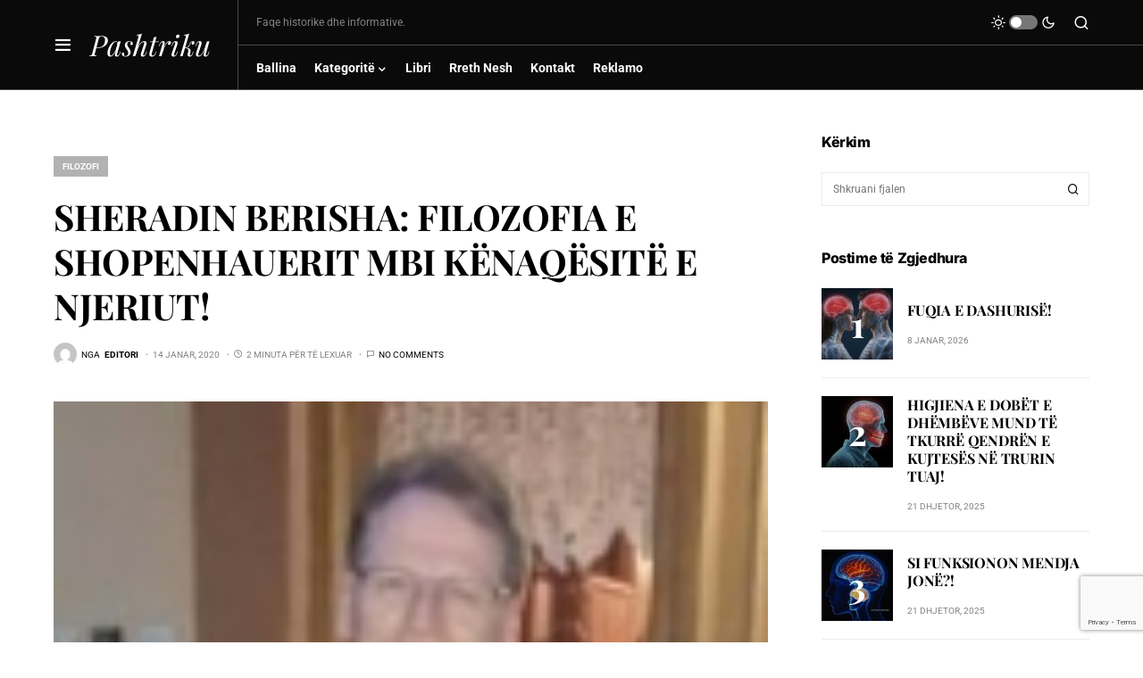

--- FILE ---
content_type: text/html; charset=utf-8
request_url: https://www.google.com/recaptcha/api2/anchor?ar=1&k=6Ldx6gspAAAAAF986UGkGcj1ajFG-53Bv6tM5YaW&co=aHR0cHM6Ly9wYXNodHJpa3Uub3JnOjQ0Mw..&hl=en&v=N67nZn4AqZkNcbeMu4prBgzg&size=invisible&anchor-ms=20000&execute-ms=30000&cb=j4v5eqzbvwu6
body_size: 48634
content:
<!DOCTYPE HTML><html dir="ltr" lang="en"><head><meta http-equiv="Content-Type" content="text/html; charset=UTF-8">
<meta http-equiv="X-UA-Compatible" content="IE=edge">
<title>reCAPTCHA</title>
<style type="text/css">
/* cyrillic-ext */
@font-face {
  font-family: 'Roboto';
  font-style: normal;
  font-weight: 400;
  font-stretch: 100%;
  src: url(//fonts.gstatic.com/s/roboto/v48/KFO7CnqEu92Fr1ME7kSn66aGLdTylUAMa3GUBHMdazTgWw.woff2) format('woff2');
  unicode-range: U+0460-052F, U+1C80-1C8A, U+20B4, U+2DE0-2DFF, U+A640-A69F, U+FE2E-FE2F;
}
/* cyrillic */
@font-face {
  font-family: 'Roboto';
  font-style: normal;
  font-weight: 400;
  font-stretch: 100%;
  src: url(//fonts.gstatic.com/s/roboto/v48/KFO7CnqEu92Fr1ME7kSn66aGLdTylUAMa3iUBHMdazTgWw.woff2) format('woff2');
  unicode-range: U+0301, U+0400-045F, U+0490-0491, U+04B0-04B1, U+2116;
}
/* greek-ext */
@font-face {
  font-family: 'Roboto';
  font-style: normal;
  font-weight: 400;
  font-stretch: 100%;
  src: url(//fonts.gstatic.com/s/roboto/v48/KFO7CnqEu92Fr1ME7kSn66aGLdTylUAMa3CUBHMdazTgWw.woff2) format('woff2');
  unicode-range: U+1F00-1FFF;
}
/* greek */
@font-face {
  font-family: 'Roboto';
  font-style: normal;
  font-weight: 400;
  font-stretch: 100%;
  src: url(//fonts.gstatic.com/s/roboto/v48/KFO7CnqEu92Fr1ME7kSn66aGLdTylUAMa3-UBHMdazTgWw.woff2) format('woff2');
  unicode-range: U+0370-0377, U+037A-037F, U+0384-038A, U+038C, U+038E-03A1, U+03A3-03FF;
}
/* math */
@font-face {
  font-family: 'Roboto';
  font-style: normal;
  font-weight: 400;
  font-stretch: 100%;
  src: url(//fonts.gstatic.com/s/roboto/v48/KFO7CnqEu92Fr1ME7kSn66aGLdTylUAMawCUBHMdazTgWw.woff2) format('woff2');
  unicode-range: U+0302-0303, U+0305, U+0307-0308, U+0310, U+0312, U+0315, U+031A, U+0326-0327, U+032C, U+032F-0330, U+0332-0333, U+0338, U+033A, U+0346, U+034D, U+0391-03A1, U+03A3-03A9, U+03B1-03C9, U+03D1, U+03D5-03D6, U+03F0-03F1, U+03F4-03F5, U+2016-2017, U+2034-2038, U+203C, U+2040, U+2043, U+2047, U+2050, U+2057, U+205F, U+2070-2071, U+2074-208E, U+2090-209C, U+20D0-20DC, U+20E1, U+20E5-20EF, U+2100-2112, U+2114-2115, U+2117-2121, U+2123-214F, U+2190, U+2192, U+2194-21AE, U+21B0-21E5, U+21F1-21F2, U+21F4-2211, U+2213-2214, U+2216-22FF, U+2308-230B, U+2310, U+2319, U+231C-2321, U+2336-237A, U+237C, U+2395, U+239B-23B7, U+23D0, U+23DC-23E1, U+2474-2475, U+25AF, U+25B3, U+25B7, U+25BD, U+25C1, U+25CA, U+25CC, U+25FB, U+266D-266F, U+27C0-27FF, U+2900-2AFF, U+2B0E-2B11, U+2B30-2B4C, U+2BFE, U+3030, U+FF5B, U+FF5D, U+1D400-1D7FF, U+1EE00-1EEFF;
}
/* symbols */
@font-face {
  font-family: 'Roboto';
  font-style: normal;
  font-weight: 400;
  font-stretch: 100%;
  src: url(//fonts.gstatic.com/s/roboto/v48/KFO7CnqEu92Fr1ME7kSn66aGLdTylUAMaxKUBHMdazTgWw.woff2) format('woff2');
  unicode-range: U+0001-000C, U+000E-001F, U+007F-009F, U+20DD-20E0, U+20E2-20E4, U+2150-218F, U+2190, U+2192, U+2194-2199, U+21AF, U+21E6-21F0, U+21F3, U+2218-2219, U+2299, U+22C4-22C6, U+2300-243F, U+2440-244A, U+2460-24FF, U+25A0-27BF, U+2800-28FF, U+2921-2922, U+2981, U+29BF, U+29EB, U+2B00-2BFF, U+4DC0-4DFF, U+FFF9-FFFB, U+10140-1018E, U+10190-1019C, U+101A0, U+101D0-101FD, U+102E0-102FB, U+10E60-10E7E, U+1D2C0-1D2D3, U+1D2E0-1D37F, U+1F000-1F0FF, U+1F100-1F1AD, U+1F1E6-1F1FF, U+1F30D-1F30F, U+1F315, U+1F31C, U+1F31E, U+1F320-1F32C, U+1F336, U+1F378, U+1F37D, U+1F382, U+1F393-1F39F, U+1F3A7-1F3A8, U+1F3AC-1F3AF, U+1F3C2, U+1F3C4-1F3C6, U+1F3CA-1F3CE, U+1F3D4-1F3E0, U+1F3ED, U+1F3F1-1F3F3, U+1F3F5-1F3F7, U+1F408, U+1F415, U+1F41F, U+1F426, U+1F43F, U+1F441-1F442, U+1F444, U+1F446-1F449, U+1F44C-1F44E, U+1F453, U+1F46A, U+1F47D, U+1F4A3, U+1F4B0, U+1F4B3, U+1F4B9, U+1F4BB, U+1F4BF, U+1F4C8-1F4CB, U+1F4D6, U+1F4DA, U+1F4DF, U+1F4E3-1F4E6, U+1F4EA-1F4ED, U+1F4F7, U+1F4F9-1F4FB, U+1F4FD-1F4FE, U+1F503, U+1F507-1F50B, U+1F50D, U+1F512-1F513, U+1F53E-1F54A, U+1F54F-1F5FA, U+1F610, U+1F650-1F67F, U+1F687, U+1F68D, U+1F691, U+1F694, U+1F698, U+1F6AD, U+1F6B2, U+1F6B9-1F6BA, U+1F6BC, U+1F6C6-1F6CF, U+1F6D3-1F6D7, U+1F6E0-1F6EA, U+1F6F0-1F6F3, U+1F6F7-1F6FC, U+1F700-1F7FF, U+1F800-1F80B, U+1F810-1F847, U+1F850-1F859, U+1F860-1F887, U+1F890-1F8AD, U+1F8B0-1F8BB, U+1F8C0-1F8C1, U+1F900-1F90B, U+1F93B, U+1F946, U+1F984, U+1F996, U+1F9E9, U+1FA00-1FA6F, U+1FA70-1FA7C, U+1FA80-1FA89, U+1FA8F-1FAC6, U+1FACE-1FADC, U+1FADF-1FAE9, U+1FAF0-1FAF8, U+1FB00-1FBFF;
}
/* vietnamese */
@font-face {
  font-family: 'Roboto';
  font-style: normal;
  font-weight: 400;
  font-stretch: 100%;
  src: url(//fonts.gstatic.com/s/roboto/v48/KFO7CnqEu92Fr1ME7kSn66aGLdTylUAMa3OUBHMdazTgWw.woff2) format('woff2');
  unicode-range: U+0102-0103, U+0110-0111, U+0128-0129, U+0168-0169, U+01A0-01A1, U+01AF-01B0, U+0300-0301, U+0303-0304, U+0308-0309, U+0323, U+0329, U+1EA0-1EF9, U+20AB;
}
/* latin-ext */
@font-face {
  font-family: 'Roboto';
  font-style: normal;
  font-weight: 400;
  font-stretch: 100%;
  src: url(//fonts.gstatic.com/s/roboto/v48/KFO7CnqEu92Fr1ME7kSn66aGLdTylUAMa3KUBHMdazTgWw.woff2) format('woff2');
  unicode-range: U+0100-02BA, U+02BD-02C5, U+02C7-02CC, U+02CE-02D7, U+02DD-02FF, U+0304, U+0308, U+0329, U+1D00-1DBF, U+1E00-1E9F, U+1EF2-1EFF, U+2020, U+20A0-20AB, U+20AD-20C0, U+2113, U+2C60-2C7F, U+A720-A7FF;
}
/* latin */
@font-face {
  font-family: 'Roboto';
  font-style: normal;
  font-weight: 400;
  font-stretch: 100%;
  src: url(//fonts.gstatic.com/s/roboto/v48/KFO7CnqEu92Fr1ME7kSn66aGLdTylUAMa3yUBHMdazQ.woff2) format('woff2');
  unicode-range: U+0000-00FF, U+0131, U+0152-0153, U+02BB-02BC, U+02C6, U+02DA, U+02DC, U+0304, U+0308, U+0329, U+2000-206F, U+20AC, U+2122, U+2191, U+2193, U+2212, U+2215, U+FEFF, U+FFFD;
}
/* cyrillic-ext */
@font-face {
  font-family: 'Roboto';
  font-style: normal;
  font-weight: 500;
  font-stretch: 100%;
  src: url(//fonts.gstatic.com/s/roboto/v48/KFO7CnqEu92Fr1ME7kSn66aGLdTylUAMa3GUBHMdazTgWw.woff2) format('woff2');
  unicode-range: U+0460-052F, U+1C80-1C8A, U+20B4, U+2DE0-2DFF, U+A640-A69F, U+FE2E-FE2F;
}
/* cyrillic */
@font-face {
  font-family: 'Roboto';
  font-style: normal;
  font-weight: 500;
  font-stretch: 100%;
  src: url(//fonts.gstatic.com/s/roboto/v48/KFO7CnqEu92Fr1ME7kSn66aGLdTylUAMa3iUBHMdazTgWw.woff2) format('woff2');
  unicode-range: U+0301, U+0400-045F, U+0490-0491, U+04B0-04B1, U+2116;
}
/* greek-ext */
@font-face {
  font-family: 'Roboto';
  font-style: normal;
  font-weight: 500;
  font-stretch: 100%;
  src: url(//fonts.gstatic.com/s/roboto/v48/KFO7CnqEu92Fr1ME7kSn66aGLdTylUAMa3CUBHMdazTgWw.woff2) format('woff2');
  unicode-range: U+1F00-1FFF;
}
/* greek */
@font-face {
  font-family: 'Roboto';
  font-style: normal;
  font-weight: 500;
  font-stretch: 100%;
  src: url(//fonts.gstatic.com/s/roboto/v48/KFO7CnqEu92Fr1ME7kSn66aGLdTylUAMa3-UBHMdazTgWw.woff2) format('woff2');
  unicode-range: U+0370-0377, U+037A-037F, U+0384-038A, U+038C, U+038E-03A1, U+03A3-03FF;
}
/* math */
@font-face {
  font-family: 'Roboto';
  font-style: normal;
  font-weight: 500;
  font-stretch: 100%;
  src: url(//fonts.gstatic.com/s/roboto/v48/KFO7CnqEu92Fr1ME7kSn66aGLdTylUAMawCUBHMdazTgWw.woff2) format('woff2');
  unicode-range: U+0302-0303, U+0305, U+0307-0308, U+0310, U+0312, U+0315, U+031A, U+0326-0327, U+032C, U+032F-0330, U+0332-0333, U+0338, U+033A, U+0346, U+034D, U+0391-03A1, U+03A3-03A9, U+03B1-03C9, U+03D1, U+03D5-03D6, U+03F0-03F1, U+03F4-03F5, U+2016-2017, U+2034-2038, U+203C, U+2040, U+2043, U+2047, U+2050, U+2057, U+205F, U+2070-2071, U+2074-208E, U+2090-209C, U+20D0-20DC, U+20E1, U+20E5-20EF, U+2100-2112, U+2114-2115, U+2117-2121, U+2123-214F, U+2190, U+2192, U+2194-21AE, U+21B0-21E5, U+21F1-21F2, U+21F4-2211, U+2213-2214, U+2216-22FF, U+2308-230B, U+2310, U+2319, U+231C-2321, U+2336-237A, U+237C, U+2395, U+239B-23B7, U+23D0, U+23DC-23E1, U+2474-2475, U+25AF, U+25B3, U+25B7, U+25BD, U+25C1, U+25CA, U+25CC, U+25FB, U+266D-266F, U+27C0-27FF, U+2900-2AFF, U+2B0E-2B11, U+2B30-2B4C, U+2BFE, U+3030, U+FF5B, U+FF5D, U+1D400-1D7FF, U+1EE00-1EEFF;
}
/* symbols */
@font-face {
  font-family: 'Roboto';
  font-style: normal;
  font-weight: 500;
  font-stretch: 100%;
  src: url(//fonts.gstatic.com/s/roboto/v48/KFO7CnqEu92Fr1ME7kSn66aGLdTylUAMaxKUBHMdazTgWw.woff2) format('woff2');
  unicode-range: U+0001-000C, U+000E-001F, U+007F-009F, U+20DD-20E0, U+20E2-20E4, U+2150-218F, U+2190, U+2192, U+2194-2199, U+21AF, U+21E6-21F0, U+21F3, U+2218-2219, U+2299, U+22C4-22C6, U+2300-243F, U+2440-244A, U+2460-24FF, U+25A0-27BF, U+2800-28FF, U+2921-2922, U+2981, U+29BF, U+29EB, U+2B00-2BFF, U+4DC0-4DFF, U+FFF9-FFFB, U+10140-1018E, U+10190-1019C, U+101A0, U+101D0-101FD, U+102E0-102FB, U+10E60-10E7E, U+1D2C0-1D2D3, U+1D2E0-1D37F, U+1F000-1F0FF, U+1F100-1F1AD, U+1F1E6-1F1FF, U+1F30D-1F30F, U+1F315, U+1F31C, U+1F31E, U+1F320-1F32C, U+1F336, U+1F378, U+1F37D, U+1F382, U+1F393-1F39F, U+1F3A7-1F3A8, U+1F3AC-1F3AF, U+1F3C2, U+1F3C4-1F3C6, U+1F3CA-1F3CE, U+1F3D4-1F3E0, U+1F3ED, U+1F3F1-1F3F3, U+1F3F5-1F3F7, U+1F408, U+1F415, U+1F41F, U+1F426, U+1F43F, U+1F441-1F442, U+1F444, U+1F446-1F449, U+1F44C-1F44E, U+1F453, U+1F46A, U+1F47D, U+1F4A3, U+1F4B0, U+1F4B3, U+1F4B9, U+1F4BB, U+1F4BF, U+1F4C8-1F4CB, U+1F4D6, U+1F4DA, U+1F4DF, U+1F4E3-1F4E6, U+1F4EA-1F4ED, U+1F4F7, U+1F4F9-1F4FB, U+1F4FD-1F4FE, U+1F503, U+1F507-1F50B, U+1F50D, U+1F512-1F513, U+1F53E-1F54A, U+1F54F-1F5FA, U+1F610, U+1F650-1F67F, U+1F687, U+1F68D, U+1F691, U+1F694, U+1F698, U+1F6AD, U+1F6B2, U+1F6B9-1F6BA, U+1F6BC, U+1F6C6-1F6CF, U+1F6D3-1F6D7, U+1F6E0-1F6EA, U+1F6F0-1F6F3, U+1F6F7-1F6FC, U+1F700-1F7FF, U+1F800-1F80B, U+1F810-1F847, U+1F850-1F859, U+1F860-1F887, U+1F890-1F8AD, U+1F8B0-1F8BB, U+1F8C0-1F8C1, U+1F900-1F90B, U+1F93B, U+1F946, U+1F984, U+1F996, U+1F9E9, U+1FA00-1FA6F, U+1FA70-1FA7C, U+1FA80-1FA89, U+1FA8F-1FAC6, U+1FACE-1FADC, U+1FADF-1FAE9, U+1FAF0-1FAF8, U+1FB00-1FBFF;
}
/* vietnamese */
@font-face {
  font-family: 'Roboto';
  font-style: normal;
  font-weight: 500;
  font-stretch: 100%;
  src: url(//fonts.gstatic.com/s/roboto/v48/KFO7CnqEu92Fr1ME7kSn66aGLdTylUAMa3OUBHMdazTgWw.woff2) format('woff2');
  unicode-range: U+0102-0103, U+0110-0111, U+0128-0129, U+0168-0169, U+01A0-01A1, U+01AF-01B0, U+0300-0301, U+0303-0304, U+0308-0309, U+0323, U+0329, U+1EA0-1EF9, U+20AB;
}
/* latin-ext */
@font-face {
  font-family: 'Roboto';
  font-style: normal;
  font-weight: 500;
  font-stretch: 100%;
  src: url(//fonts.gstatic.com/s/roboto/v48/KFO7CnqEu92Fr1ME7kSn66aGLdTylUAMa3KUBHMdazTgWw.woff2) format('woff2');
  unicode-range: U+0100-02BA, U+02BD-02C5, U+02C7-02CC, U+02CE-02D7, U+02DD-02FF, U+0304, U+0308, U+0329, U+1D00-1DBF, U+1E00-1E9F, U+1EF2-1EFF, U+2020, U+20A0-20AB, U+20AD-20C0, U+2113, U+2C60-2C7F, U+A720-A7FF;
}
/* latin */
@font-face {
  font-family: 'Roboto';
  font-style: normal;
  font-weight: 500;
  font-stretch: 100%;
  src: url(//fonts.gstatic.com/s/roboto/v48/KFO7CnqEu92Fr1ME7kSn66aGLdTylUAMa3yUBHMdazQ.woff2) format('woff2');
  unicode-range: U+0000-00FF, U+0131, U+0152-0153, U+02BB-02BC, U+02C6, U+02DA, U+02DC, U+0304, U+0308, U+0329, U+2000-206F, U+20AC, U+2122, U+2191, U+2193, U+2212, U+2215, U+FEFF, U+FFFD;
}
/* cyrillic-ext */
@font-face {
  font-family: 'Roboto';
  font-style: normal;
  font-weight: 900;
  font-stretch: 100%;
  src: url(//fonts.gstatic.com/s/roboto/v48/KFO7CnqEu92Fr1ME7kSn66aGLdTylUAMa3GUBHMdazTgWw.woff2) format('woff2');
  unicode-range: U+0460-052F, U+1C80-1C8A, U+20B4, U+2DE0-2DFF, U+A640-A69F, U+FE2E-FE2F;
}
/* cyrillic */
@font-face {
  font-family: 'Roboto';
  font-style: normal;
  font-weight: 900;
  font-stretch: 100%;
  src: url(//fonts.gstatic.com/s/roboto/v48/KFO7CnqEu92Fr1ME7kSn66aGLdTylUAMa3iUBHMdazTgWw.woff2) format('woff2');
  unicode-range: U+0301, U+0400-045F, U+0490-0491, U+04B0-04B1, U+2116;
}
/* greek-ext */
@font-face {
  font-family: 'Roboto';
  font-style: normal;
  font-weight: 900;
  font-stretch: 100%;
  src: url(//fonts.gstatic.com/s/roboto/v48/KFO7CnqEu92Fr1ME7kSn66aGLdTylUAMa3CUBHMdazTgWw.woff2) format('woff2');
  unicode-range: U+1F00-1FFF;
}
/* greek */
@font-face {
  font-family: 'Roboto';
  font-style: normal;
  font-weight: 900;
  font-stretch: 100%;
  src: url(//fonts.gstatic.com/s/roboto/v48/KFO7CnqEu92Fr1ME7kSn66aGLdTylUAMa3-UBHMdazTgWw.woff2) format('woff2');
  unicode-range: U+0370-0377, U+037A-037F, U+0384-038A, U+038C, U+038E-03A1, U+03A3-03FF;
}
/* math */
@font-face {
  font-family: 'Roboto';
  font-style: normal;
  font-weight: 900;
  font-stretch: 100%;
  src: url(//fonts.gstatic.com/s/roboto/v48/KFO7CnqEu92Fr1ME7kSn66aGLdTylUAMawCUBHMdazTgWw.woff2) format('woff2');
  unicode-range: U+0302-0303, U+0305, U+0307-0308, U+0310, U+0312, U+0315, U+031A, U+0326-0327, U+032C, U+032F-0330, U+0332-0333, U+0338, U+033A, U+0346, U+034D, U+0391-03A1, U+03A3-03A9, U+03B1-03C9, U+03D1, U+03D5-03D6, U+03F0-03F1, U+03F4-03F5, U+2016-2017, U+2034-2038, U+203C, U+2040, U+2043, U+2047, U+2050, U+2057, U+205F, U+2070-2071, U+2074-208E, U+2090-209C, U+20D0-20DC, U+20E1, U+20E5-20EF, U+2100-2112, U+2114-2115, U+2117-2121, U+2123-214F, U+2190, U+2192, U+2194-21AE, U+21B0-21E5, U+21F1-21F2, U+21F4-2211, U+2213-2214, U+2216-22FF, U+2308-230B, U+2310, U+2319, U+231C-2321, U+2336-237A, U+237C, U+2395, U+239B-23B7, U+23D0, U+23DC-23E1, U+2474-2475, U+25AF, U+25B3, U+25B7, U+25BD, U+25C1, U+25CA, U+25CC, U+25FB, U+266D-266F, U+27C0-27FF, U+2900-2AFF, U+2B0E-2B11, U+2B30-2B4C, U+2BFE, U+3030, U+FF5B, U+FF5D, U+1D400-1D7FF, U+1EE00-1EEFF;
}
/* symbols */
@font-face {
  font-family: 'Roboto';
  font-style: normal;
  font-weight: 900;
  font-stretch: 100%;
  src: url(//fonts.gstatic.com/s/roboto/v48/KFO7CnqEu92Fr1ME7kSn66aGLdTylUAMaxKUBHMdazTgWw.woff2) format('woff2');
  unicode-range: U+0001-000C, U+000E-001F, U+007F-009F, U+20DD-20E0, U+20E2-20E4, U+2150-218F, U+2190, U+2192, U+2194-2199, U+21AF, U+21E6-21F0, U+21F3, U+2218-2219, U+2299, U+22C4-22C6, U+2300-243F, U+2440-244A, U+2460-24FF, U+25A0-27BF, U+2800-28FF, U+2921-2922, U+2981, U+29BF, U+29EB, U+2B00-2BFF, U+4DC0-4DFF, U+FFF9-FFFB, U+10140-1018E, U+10190-1019C, U+101A0, U+101D0-101FD, U+102E0-102FB, U+10E60-10E7E, U+1D2C0-1D2D3, U+1D2E0-1D37F, U+1F000-1F0FF, U+1F100-1F1AD, U+1F1E6-1F1FF, U+1F30D-1F30F, U+1F315, U+1F31C, U+1F31E, U+1F320-1F32C, U+1F336, U+1F378, U+1F37D, U+1F382, U+1F393-1F39F, U+1F3A7-1F3A8, U+1F3AC-1F3AF, U+1F3C2, U+1F3C4-1F3C6, U+1F3CA-1F3CE, U+1F3D4-1F3E0, U+1F3ED, U+1F3F1-1F3F3, U+1F3F5-1F3F7, U+1F408, U+1F415, U+1F41F, U+1F426, U+1F43F, U+1F441-1F442, U+1F444, U+1F446-1F449, U+1F44C-1F44E, U+1F453, U+1F46A, U+1F47D, U+1F4A3, U+1F4B0, U+1F4B3, U+1F4B9, U+1F4BB, U+1F4BF, U+1F4C8-1F4CB, U+1F4D6, U+1F4DA, U+1F4DF, U+1F4E3-1F4E6, U+1F4EA-1F4ED, U+1F4F7, U+1F4F9-1F4FB, U+1F4FD-1F4FE, U+1F503, U+1F507-1F50B, U+1F50D, U+1F512-1F513, U+1F53E-1F54A, U+1F54F-1F5FA, U+1F610, U+1F650-1F67F, U+1F687, U+1F68D, U+1F691, U+1F694, U+1F698, U+1F6AD, U+1F6B2, U+1F6B9-1F6BA, U+1F6BC, U+1F6C6-1F6CF, U+1F6D3-1F6D7, U+1F6E0-1F6EA, U+1F6F0-1F6F3, U+1F6F7-1F6FC, U+1F700-1F7FF, U+1F800-1F80B, U+1F810-1F847, U+1F850-1F859, U+1F860-1F887, U+1F890-1F8AD, U+1F8B0-1F8BB, U+1F8C0-1F8C1, U+1F900-1F90B, U+1F93B, U+1F946, U+1F984, U+1F996, U+1F9E9, U+1FA00-1FA6F, U+1FA70-1FA7C, U+1FA80-1FA89, U+1FA8F-1FAC6, U+1FACE-1FADC, U+1FADF-1FAE9, U+1FAF0-1FAF8, U+1FB00-1FBFF;
}
/* vietnamese */
@font-face {
  font-family: 'Roboto';
  font-style: normal;
  font-weight: 900;
  font-stretch: 100%;
  src: url(//fonts.gstatic.com/s/roboto/v48/KFO7CnqEu92Fr1ME7kSn66aGLdTylUAMa3OUBHMdazTgWw.woff2) format('woff2');
  unicode-range: U+0102-0103, U+0110-0111, U+0128-0129, U+0168-0169, U+01A0-01A1, U+01AF-01B0, U+0300-0301, U+0303-0304, U+0308-0309, U+0323, U+0329, U+1EA0-1EF9, U+20AB;
}
/* latin-ext */
@font-face {
  font-family: 'Roboto';
  font-style: normal;
  font-weight: 900;
  font-stretch: 100%;
  src: url(//fonts.gstatic.com/s/roboto/v48/KFO7CnqEu92Fr1ME7kSn66aGLdTylUAMa3KUBHMdazTgWw.woff2) format('woff2');
  unicode-range: U+0100-02BA, U+02BD-02C5, U+02C7-02CC, U+02CE-02D7, U+02DD-02FF, U+0304, U+0308, U+0329, U+1D00-1DBF, U+1E00-1E9F, U+1EF2-1EFF, U+2020, U+20A0-20AB, U+20AD-20C0, U+2113, U+2C60-2C7F, U+A720-A7FF;
}
/* latin */
@font-face {
  font-family: 'Roboto';
  font-style: normal;
  font-weight: 900;
  font-stretch: 100%;
  src: url(//fonts.gstatic.com/s/roboto/v48/KFO7CnqEu92Fr1ME7kSn66aGLdTylUAMa3yUBHMdazQ.woff2) format('woff2');
  unicode-range: U+0000-00FF, U+0131, U+0152-0153, U+02BB-02BC, U+02C6, U+02DA, U+02DC, U+0304, U+0308, U+0329, U+2000-206F, U+20AC, U+2122, U+2191, U+2193, U+2212, U+2215, U+FEFF, U+FFFD;
}

</style>
<link rel="stylesheet" type="text/css" href="https://www.gstatic.com/recaptcha/releases/N67nZn4AqZkNcbeMu4prBgzg/styles__ltr.css">
<script nonce="XiS6tJGT0zduYsT3cPk7qQ" type="text/javascript">window['__recaptcha_api'] = 'https://www.google.com/recaptcha/api2/';</script>
<script type="text/javascript" src="https://www.gstatic.com/recaptcha/releases/N67nZn4AqZkNcbeMu4prBgzg/recaptcha__en.js" nonce="XiS6tJGT0zduYsT3cPk7qQ">
      
    </script></head>
<body><div id="rc-anchor-alert" class="rc-anchor-alert"></div>
<input type="hidden" id="recaptcha-token" value="[base64]">
<script type="text/javascript" nonce="XiS6tJGT0zduYsT3cPk7qQ">
      recaptcha.anchor.Main.init("[\x22ainput\x22,[\x22bgdata\x22,\x22\x22,\[base64]/[base64]/[base64]/bC5sW25dLmNvbmNhdChTKTpsLmxbbl09SksoUyxsKTtlbHNle2lmKGwuSTcmJm4hPTI4MylyZXR1cm47bj09MzMzfHxuPT00MTB8fG49PTI0OHx8bj09NDEyfHxuPT0yMDF8fG49PTE3N3x8bj09MjczfHxuPT0xMjJ8fG49PTUxfHxuPT0yOTc/[base64]/[base64]/[base64]/[base64]/[base64]/MjU1Okc/[base64]/[base64]/bmV3IEVbVl0oTVswXSk6eT09Mj9uZXcgRVtWXShNWzBdLE1bMV0pOnk9PTM/bmV3IEVbVl0oTVswXSxNWzFdLE1bMl0pOnk9PTQ/[base64]/ZnVuY3Rpb24oKXtyZXR1cm4gdGhpcy5BaSt3aW5kb3cucGVyZm9ybWFuY2Uubm93KCl9OmZ1bmN0aW9uKCl7cmV0dXJuK25ldyBEYXRlfSxPKS5LcT0oTy5kcj1mdW5jdGlvbihuLGwsUyxHKXtpZigoUz1tVihTKT09PSJhcnJheSI/[base64]/[base64]\\u003d\x22,\[base64]\x22,\x22cijCpMKtEgE/[base64]/[base64]/Ch8Ojw5s6b3B4LcKeBhfCjBHCknEBwp3DtcOpw4jDsz/DuTBRKTFXSMKywp89EMONw4lBwpJYN8Kfwp/DucOxw4o7w6rCjxpBOS/CtcOow751TcKvw7fDmsKTw7zCoQQvwoJWVDUrfF4Sw45Xwpd3w5pkOMK1H8Oqw7LDvUh6J8OXw4vDt8OpJlF1w5PCp17DiHHDrRHCgsKrZQZ4EcOORMOPw4Zfw7LCiEzClMOow5PCksOPw50/R3RKUsOZRi3CrMO1MSgAw4EFwqHDocOJw6HCt8O7wrXCpzl3w5XCosKzwql2wqHDjA1MwqPDqMKmw45MwpsbH8KJE8Oow5XDlk5aaTB3wrLDtsKlwpfCglPDpFnDijrCqHXCiizDn1kNwpITVh/[base64]/DqnfCgzsgw5/CnsKOPMK8wrcEw7N1wrbChcOcacO+FkzCsMKKw47DlyfCt3LDucKkw5NwDsO7S00RcMK0K8KOPsK1LUYRJsKowpAOKGbChMK/ecO6w58PwrEMZ1Ntw59LwrfDr8Kgf8K6wo4Iw7/DhMK3wpHDnXseRsKgworDlU/[base64]/[base64]/DuUHCoGsRO8KcEMONFTvCpcOMZ2ILVMOsGUFWAgjDrcOqwr/DiVXDlMKWw6Aow68aw7oKwoY/aHTCn8OFf8K4S8OiIsKMR8KiwrA4w6ABLRsbElUIw4fCkErDhEIAwoLCscKsMRNcClXDpcK7JlInNcKBcyDDrcKgRAwdwpM0woPCh8OAXVLCijPDl8KvwpPCg8K8ZE3CgU/CsHLCvMOmPHrDqRpXexfDqwJJw7/Cu8OJRTvCuDQuw4HDksKNw6XCk8OmbVoQIDoRB8KCwp1uOMOrPG9+w7wjw7LCijLDu8Olw7keG19Hwpp1w41Fw67DugjCmsOSw50TwrkHw7/DkUF+NEbDig7CgUZDPzM6WcKAwrBJZcOwwoDCv8KYOsOawonCp8OaGTNVNBTDp8OYw4coTRnDlUQ0DwIINMOBJBrCocKUw6U2TDFtfS/Di8KHNsKqN8KhwrzDr8OSLkTDv27DtCYDw4bDosOnUGPClAMASkTDkwQ+w4EcPcOfJgLDtzLDnMKeeHUfK3bCrBYAwoEXUk0Owrx/[base64]/Djz/Cpg7DoEzDgAbCvBLDt8OYEcKXN3LDrMOeU21QLjBGJzvCg28ZcSFtaMK6w6/DqcOvdsOuY8KTK8KjJWssJFImw7nChcOsYx94wo/CoEPCjsK5woTCqlvClFgXw7hBwrQoLcO/w4XDn2Ykw5fDrnjCgMOdIMOIw6gJLsKbbCtbMsKow49YwpXDqkzDusOPw4fDp8KhwoYlw4TCkEjDuMKaDcKLw4XDlsO1wqfCrHDCkmRmfW/CiiUxwrQZw5/[base64]/Xk41dMOuwr4JBxXChyTCpHNvPsOZCMOZwozCpAzDv8OcZB/DmzTCj2UgJMKawqLCp1vCgQbCiwnDmW3Dq3HDqxFjHCfCo8KgHMO6wovCh8K9FApGw7PDksOewqowCTsQM8KAwrhkLMOkw4Ntw6jCj8O6NFA+wpPChgkBwr/[base64]/Dl8KFw5bDqSpYw7IXPh8pw6o0W8KZLMO/woFgMSsjwqFkYhDDvRdjdcKFaBA3LsK4w43CqzdQTsK5WMKpT8O/NB/DkFTDhcO8wqTCg8OwwoHDpsO8DcKvwqQYQMKLw5sPwprDmAk7wok5w7LDsiDDgjkpP8OoIMORFQlJwpBASMKLF8OBVSp1BF7DowLDrmTCngrDocOMUMOMwrXDijt7w4kBG8KRKSfCj8OSwotaVgh2w6BDwpseRMOLw5YNKEHCijIkwrsywo9+CDw/w4HDr8KRaVfClX3DucOWecK5MMOSFSBeWsKlw6fClMKvwp5IRMKZw7ZJKSgTYS3DlsKKwrM4woIJL8KWw4QWFmF0PQnDqzV3wo7CucObwobDmEVHw48WVjrCr8KYDWF8wpXChsKgW39qP2LDsMKaw4Upw6zCqcKABGQrwp9EU8Kwe8K7QzfCtxYMw5B+w6/[base64]/Dp8O/PcOtHsO/ZsOfEXQeWAHCsQTCp8KhGDxuw7Ahw5XDoV58KSLDqgBQVsOqL8OfwozCucKSwpvChCbDklHCj3Itw5/CkhnDs8O0wrnCjV/Cq8KwwpdHw6J+w6MFw6I6HA3CiTPDplIWw5nCogBSGsOCwqI4w4peDcOBw4DCucOQPMKZw7LDpQ3CuBHCsA3DtMKZBTV9wqdcYVZdwqLDsF4ZGiPCs8OVCMONFVHDvsOyZcOYfsKVaVPDnzvCgsO/OmV3T8KNMMKPwoTCrGnDg1FAwr/ClcOfIMO5w5fCjQTDpMOrw5zCs8K8e8OXw7bDpiBnwrdOKcKtwpTDtFNCPnvDuAUQw4LCkMK1VMOTw77DpcK3B8K8w7JRU8OsS8KlI8KbEWoiwr1hwrFswqhRwobDvkRRwrgUYmHChmIYwo7DgcO6TQIReS5ccQfDoMKkwpjDlzZHw4k/IBprF2V8wqwlVl0wN1gKEw/CgT5Fw5XDqiDCvcKzw5TCrHpGLmAQwrXDrifCisO0w5hDw5Nlw53Dt8KLwrsDfRrChcKTw5c9wrxDwrrCq8KUw6LDpHJvVzR3wqJbRFgHdhXDnMKhwrN0a2ltfFUpwo7Ck0/[base64]/[base64]/w5xVSFHDt8KVw7ZabnoqfsKhwqZLf8O3RhJTw7oxw55nGSjDmcOtw53ClsK5MQ51wqPDlsOEwp/CvFDDuHvCvGrCt8KQwpNcw74BwrLDpBrCh2ozwr4oanHDp8K0OkLDj8KrNBbCqsOJUMODWBLDsMOxw4nCgFlnKsO0w5fCpzw3w5pQwrnDjwsjw4cyVyhHVMOjwo9/w7g9wqYTOwR0w60Mw4dxZEhvNcOAw6/Ch2Zmw6sdZB4cNX7DucKsw7JPRsOidMOXCcObeMKZwrPCq2klwozCs8OIMsKZw4BlMsORaSZ5CFRowqRlwr1YGsOUDEfDuShQLsODwp/CicKOw4U5GlnDn8OhaBFoNcK9w6fCg8Kpw57CncONwpfDkMKCw73DgG02MsKowpcwYBQLw6fDhTnDosOfw7LDpsOOYMOxwo/CjMKXwqrClSJEwo0qTMOLwo9ewoFGwpzDkMOcFFXCo3/CsQ1cwronEMO/wpXDjcKYV8Ogw5XCtsK8w5tBHAnDrMK6wpnCmMOdYlHDhH4uwpPDnhN/w57CgCrCkGF1RmR8RcOBFmNBRmTDr0LCiMO4wrLCqcO/EWnCu1XCsA8STDDCgMOww7VEwoAbwoEqwqVoMkXCujzCiMKDe8OtHsOuYzYWw4TCkEkpwpvCiVXCocOBE8O5YwfCiMOMwrDDjMOTw6kBw4nCisOPwr7CrGlYwrd4aUXDosKZw6zCm8KZdi8oHCMAwpUlYsKBwqNBIMOfwprDksO/[base64]/CgMK3w7UwKcKvecOafzFiw7N7wrvCtBvCpsKnw73DmMK4w5vDgxYEwrTCqksJwoDDrsKZb8KLw4nCpMOCfUzDpcK+YMK3NMKvw7lTCMK1YG/Dv8KmNGHDmMOiwpbChcO9CcKgwovDgRrCq8KYC8KBwrBwBQHDhMKTLcOzwocmwoY4w5ofKsKZaV93wpJlw4sGJsKAw47DqU48ecO6SA8cwrvDksOEwpwUw703w7kWwo3DpsKhC8OcHsOiwrJQwp7CinTCv8OBDGx/[base64]/DgsOwBcKTESbCu8OjWC0HB8ObLHPCgsKMHcOCw4BqZ349w7vDvMKuwqbDnCQwwpnCtcKKNcKgB8OncyPCqH1RAQHDnHDDs1jCgQBJwrZJFMKVw4ZjDsOMXcKTJcOnwpxoHijCvcKwwpBOfsO1w5tHwp/CnjJ1w5XDgT9cV1FyIyTClcKZw4Vzw7rDqMO+w5pVw4nDrUYPw58OasKFWcOvZ8Kgwq3CjcKYJjHCp2Y/wpQfwrQ2wqtDwpt3CsKcw4/ChD4SVMOPJmzDlcKgNXPDkW9iegrDlgPDggLDnsODwoJEwoBPMBfDmBA6woXCsMKQw4d7RsOoPjLCvDnCnMOdw69GL8OHwrlhBcOMwrDCocO0wr7CpMK9wp5yw7MpWsOZwrYOwrnCrBVHHcOMw4PClTxLwrTCh8OEHix5w6RmwpzCncKuwpk/F8Kqw7A6woLDr8OcLMKkA8K1w7oMBjzCucKmwox/KxPCnE7Cpxc4w7zCgHA+wrTCm8K0FcKEKzMCwpzDosKMPFXDg8KKL2nDrxbDqy/[base64]/CliUjTh5cw7fDsHs7w57Co8KgCMOnwqxdLsOYKcK9wpkfwoPDkMOawoDDsyjDlT3DpRXDtizCocOoXRfDtcOVw5M1ZU3Dn2/[base64]/CksKNwpHCpcK3IirDqj7ChMKDasOFL1U6JWARw43DmsO1w7YHwpNGw5BOw4xCCFlTOGMYwpXCi0VbAMOFwobCp8KkXQjDqMKgdWIkwrhDLsKKwrvDrcOcw7FMAmMVwq5tUMKfNh/DrMK3wrYtw5zDssOuFsK7EMK/M8OSGMKVw7/Ds8Okw77DhS3Cv8KUVMOJwr0rG3HDu13CrsO/w6vCu8KIw53ClH7CmMOhw7waXMKSScKtf0ASw4tww5I4clg2UcOwUDfDozvCp8O3VFDCiDDDmzkHEsOxwpzCvMOYw5JVw48Qw41VesOvTcKTVsKgwo11IMKkwpodEwLChMKbRMOIwqjCkcOodsKMGg/Ch3Jpw7xBeT7CoCwRKMKsw7/Dun/[base64]/WMOzwpFhQcOSDEUowpnDnMKHc8O4w6XDjnhFNcKkw4fCqMOTXAPDlsO6UMOew43DjsKce8ODEMOywoDDin0tw6cywpTDpk5pUMKBSQpkw73Cty/ChMO4esORH8O6w5DChsKKa8Knwr3DisKzwo5PSGgKwoLCtsKUw6tTZsO1d8KmwpFae8KpwoxHw47CvMOyW8O9w6jDosKfF3rDoifDncKLw7rCkcKlc0tSH8O6e8OjwoMKwoRjC24cKDBvwq7Cq1/CosKBWSLDjBHCsBQ3clfDkQI4H8K3TMOaHGPCmAXDvsO4w7hzwpdTWSrCtMKNwpcGIEnDuxfDtn4kIsOXwoXChg1nw4/DmsO9Kk0fw73CnsODTGvCjmQhw6t+W8ORL8K3w6zChXjDm8KvwozCncKTwoR0SMOiwpjCmC0Ww7bClcOCbynCn0lvHyTDjGjDtMOMwqllLz/DkX3DtsOCw4c2woDDlFzDliIfw4rCnAvCs8O3NVkLI23CoxnDmMOFwrnCrMKoYnbCsinCnsOnTMOmw6LCnxwQw4gTIsKAaC9uV8OKwoYgwqHDo0pwSsKFJzpLw4/DmsKCwpjDjcKAw4TCqMKMw41xMMKvwo5zw6LCq8KIHEccw5/DncKuwoDCpMK8dcOTw6oLMV9nw5xIwoFQOFxlw6ImX8K7wqQCEzzDpB1cEXnCmcKMw7HDgcOsw5tSMVrCpVHCtyTDg8OSLC/ChR/ClsK/w5lmwpTDjcOOesK8wrYZPyN0woTDmcKmJyt3MsKHd8OzJRHDi8Owwr05GsOWK20uw4rCsMKvbcORw6bDhEjCvRh1XzZ6I3LDlMK4w5TCl0U/P8ORNcO8wrPDtMOVEsKrw60JH8KSwq5gwoZbwrHDuMKmC8KmwpDDgcK2WsOgw5/DnMOuw6TDtFbDvQxkw69oOMKCwpvCvMKqYcK8w4/[base64]/[base64]/CvcKVTycdDSzDusOFwqRHwpzDhsOFw4TCoMOswq/Chj3Cn0sdUXhHw57CucOmAT/CmsK3woNBwrXCmcOdwqDCkcOEw47CkcORwrfCncKzHsO9R8KVwqjDnFxUw7TDhRsKecKOOEcZTsOJw5FTw4lRw5HCo8KUEXp8wpkURMOvwq1kwqPCp0nCqVzCpyQ1wq3CnAxEwoN9aE/Cu3/CpsOfI8OcHG0zI8OMOMO1DxDDjVXDu8OUfi7CosKYwq7CpztUWMOOc8OFw5YBQcOLw6/Chhscw7rCuMOlYw7CrC/DpMK9w4PDkl3DkxQCR8KxNAvDpUXCmcO8w7E/ZcKOTRo7ScK6w7TCtC/Du8KXO8Obw63Du8KOwoU8fxzCrkHDph0cw6F+wrPDjsKjw5DCgsKzw5jDvxxbasKPVGcCVULDmlonwrrDuk/CpUvCtcO7woxCw7cIdsKyesOEZMKIw7V/XjbDtcK2w6N5bcOSfRzCn8KYwqrCo8OoejbCmjsbYsKDw4DCg1HCg0/CnzfCgsKdLsOIw7lTCsO6bCU0MsO5w7XDjMKgwrJxTzvDuMKow7XDuULDkhrDhHswYcKhWMOZwpLCvsOTwp3Dth7DgMKcXcKHUEvDosOGwoRXXHrDgR/Dr8KbVjRtwoR9w61Kw6tgw5XCtcOoXMOPw6jDmsOVfxURwo8Aw6JfQ8OZGnt5w4ALwo3Cv8OiIzUcAsKQwrjCg8Odw7PCszIGW8OfE8OedzkTbnbCiHoQw5zDq8ORwoXDn8OBw7LCh8Opw6YXwp7CsSR3wo1/MkNZGsO8w4PChnvCnlzCoTZpw57Cp8O5NGvCmQ5ec1HClk/Csk4Hwp59w4DDmcKow6bDs0nDksKHw7LCtsOrwoNNOcO3GMO5Fx5VN303fsK4w4ohwplxwocqw4xpw6kjw5wyw6vDnMO2EDZUwr1mfxjDlMKyNcKrw4fCmsKSPsOBFQvDjhXClMK/F1/CusOnwrHCicOtPMOGbMO/[base64]/Ckn42w7PDki3Co092woHDlsKbTynDg03DssO7KXDDsy/CssOzA8OCS8Kqwo/CvMK0wo4Rw53Cq8OLbgrCgTvCq0vCuGFAwobDsWAIYnIsQ8OtX8Kyw73DmsK8GcOMwrMXKMOowpHDmsKGw6/DssKQwpnCiB3CphPCumtiO3TDsQ7ClBLCjMOHNsKIW248J1PCp8OROTfDh8K9w7fDrMO7XmExwoXClj3DvcKNwq1vwoUxIMKpFsKCNMKqEyHDsGnCnMOSZ3M6w7AswoBrwpvDvXYYblABJMO1w7dwWATCq8Kld8K4MsKqw5Z/[base64]/[base64]/CjcKqdhI5IsK1w65RADfDkcKkw5rCpMOJacOrwr5paCUQZRTCihrCqsOMSMKZXGLCkkgKV8OcwoI0w5ttwrfDo8OywpfDkMOBCMO4cz/DgcOowq/Ck2E+wr0MYsKKw5YMRcOFCQ3DrUjCnnUiScOnKlnDjsKWw6nCqi3Cr3nCrsKFXzJlw4vCuH/DmF7Cm2NvIMKrG8OyBWDCpMKOw7fDtcO5ZjLCkjYvWsOrBMKUwpF8w7XDg8OHM8Kkw4nCvi3CvBjCtW8SdcK/VSt2w4bCmxhRSMO5wr/Cq2/DiyU0wo92wqIxK1TCs0DDi2TDjDDCiHPDoT7CtMOwwqIPw4Z9w4HCgE11wqYdwpnCqHzCg8K/w4PDm8KrQsO2wrxFJgJqwqjCv8Odw5kqwonClsOMBDbDoibDlWTCvsONZ8Kaw4BHw7Z6woYuw7ABw6BIw7PDtcOoLsOJwrnDgsOjasKnScK8OsKLAMO6w6bCpVk4w5lhwrYOwoDCnXrDgE/CtQjDgE/Dvi7CihIoXVlLwrjCrQnCmsKPLDBYAB/[base64]/[base64]/CksKLwpLDlMKNwpHDhhnChMKqY2/[base64]/[base64]/CoBcUwrY5ZGvCqcO5wpnCnybCuADDqwFcw6zDlMK3w4k9wrRKbETDp8KLw4/DiMOYbcKaAcKfwq5zw5gqXQTDicKLwr3DkSkIWVjCqMOAccKaw7tJwo/CpkhhMMO7O8KRRGLChlAoVnzCoHXDj8O4w58/[base64]/Do3xdw48Rw77Dgj3CsjQpw6zCmWdeE3tsR3DDoxMGFsOKfFrCrcOgasOewrJeF8KvwqTCtsOfw7bCtATCnzIGECQIAWojwqLDjxpLEibCoWtywoLCucOQw4t0McOPwpnCrUYFUcKuFW7CmkHCnh0RwqfCisO9NVBJw6/DsR/ChsOUFcKxw5I4wqs9w6leSsOvJ8O/w6fDnMK4STdRw4rCn8KSw6RJKMO9w6nCrF7Dm8KHw7VPw4rDhMKPwoXCg8KOw7XDmcKNw6lfw6/[base64]/FRlbbxwLw4PDgsKrw6/Cm29raSjDrToIDMOrdD4xXUTDjQbDpyENwo4QwqwvIsKdwpJpw4ZGwpI9RsOHSjIrEC7CoQ7Crzsvey83RwTDrsK0w40zw4TDosOmw65awqzCnMKWNBtYwqLCoS/CtG5Ge8ONOMKvwrDCmcOKworClcOhdXzDmMOzMV3DrGJUbUAzwpp1wpBnw4zDnsK0w7PDoMKcwooAHB/Ds1sqw6TCqcK7KGdow4QFw7Jdw7bCjMOZw4HDm8OLSTJhwrM3wqpiZlbCqcK7w6A0wptiwq1NWAfDosKWFCw6KjnCssKFMMK3wqrDqMO5e8K4w5ANO8K5wr44wrjCr8K6eFtHwq0Bw7RUwp0Sw4/DlsKfccK4wqJaXSnCv3cJwpUGaB4HwrImw7zDqsO/w6TDjMKQw70Pwpx2OmTDjMKWwqPDt2TCnsOdbMKxw6vCgcKvUMKUFsK2VSvDpcKqcnrDhcKPI8OVdX3CqsO7dcObw7tbRcKhw77CqGpzwpo6Zi1Cwp/DrVPDmMOJwq7Dn8KMEA8sw7TDvcOtwqzCiGXCkC5cwo1TRcK/[base64]/U0w9wopRw5vClsOETsKMQ8OUwrYBwqjCk8OGw7nCplcjLcOOwrhswrnDonwqw6PDl2fDqMObwo05wrXDmz/[base64]/CvB7Di3VDJsOMwqfCmSvDtMKaRlJuw4lhcFthw47DrcOMw5g9wrU3w7VuworDky9OfXrCoRYnc8KzRMK2woHDo2DCv2/CmHkEfsKyw74rLg7CvMOiwrDCvzbCmcOww4HDvVdTI3vDk0PDuMO0wo1KwpTDsixJwr/[base64]/[base64]/VcKewo1kwpPDiQRgCRnCocOFw5k6Pg0cw5rDuBHCmcKgw58bw77DqWrCgABlFnbDoU/CukB2Ll3DqCzDjcKUwobCgcOWw6UCTMK5asOxw6PDux7CvW3ClA3DoBHDilPClcONwqB6woRbwrNTaynClsKfwpbDuMK9w4bCvX3DgMKuw7ZMPHUJwrIgw6M/EBrCpMO0w5wGw41mGDjDtsO8SsKddVoMw7NdFUfDg8Kmwo3DkMKcX3HCr1rCv8OyfcOaOcKVw5/DncKKCx0VwrfCg8KpDMKROgjDombCkcOIw6ETC2zDnwvCjsO8w4PDg2QAYMKJw60Iw6A3wrE0ZAZnew8Ew6PDuxxaM8KTw7Nzwqddw6vCs8Obw5HDsnsqwpIMwr8ibE4pwqBdwpg6wqHDpg5Mw5bCq8Omw71xdcOKWcOrwoIPwqvDlh/Dq8Odw7/DpMKjwqwqb8O4wrkcVsOZw7jDgsKvw4dYTsK+w7BTw7zDq3DCl8K9wp8SK8KqQ2Z8worCpMK8RsKXc11nWsOJw5wBXcKUYcOPw4NOKTAwTcOgAMK5w4tmR8KoE8Kww6gMw5XDhh/DscOFw5fClEjDt8OwBHXCocK5MMKcIsOiw7LDo11ubsKVwrfDg8OFO8OCwrgtw7/CqxAEw6QlcsOswrDCpMKvScOnSDnChmEVKjRgZ3rCtgLCp8OuawsYw6TDjD5QwqLCsMOWw7XCv8OWXE7CpyHDiA/DqGQQNMOfCUoiwqLDjsOJDcODOzkAVsK4w7YUw4bCmsOYdsKyb0PDgxLCqsKHNsOsXsKew5gUwqPDhRgIf8K+w5Y/woZqwq5/w5JBw7oJwo3DvMKlQX3DilB9TSLCjk3CrxIfcx8pwrAHw6nDlMObwpItYsKyMUFPP8OQHsKrVMK8w5ppwpZLZ8KHAUZNwqbClsOawq/CojZMQnzClRJbAcKJcWHCmmHDri/[base64]/[base64]/DucKWKcKtOCVoSELDu2dtwpDCnMK5wrnCtcKkw6bCtiLCnjfCkXjDpR7CkcKIXsK5wop3wpxMX1pYwqHCo2BHw60MBV9iw4gwKMKIHAHCrl5SwqszW8OiIcKCwpZCwrzCusObJcOvBcO6XnIWw6LClcKaR3VuZcKywpdswrvDgSbDiH/Dn8Kew5M1UBJQYVoow5VAw4AWwrV5w6xXbmcybzfCpRkcw5k+woFcwqPCsMKdw4/CoiHDocKhSyXDoDvChsKxwoRow5QKYy/CrsKDNjohUR9oIT7DpWQ3w6/DscOJZMOCDMK6HAQrw4V4wqrCuMKIwp9gPMO3w4h0W8OLw74Kw6kxfRRiw7PDk8O3w6zCmsO9dcOhwpNOwqzDvMORw6o8wqwkw7XDsFQ9MCjDksKad8Kdw6l7FMONZMK9TzPDpMOWbkQawonDj8OwPMKOTVbDrw/[base64]/w45nQ381w5YHw77DniTCoMOow7RKcEzDqsK5f2jCqAIgw55WEgdoDD1pwq7DhcOdw6rChMKUw7/[base64]/[base64]/[base64]/CuF/DsnkgMxXDkcKvw5dJw6rCm0jDiMO1dsKLD8Kew6rCssOrwoFhwo/CugLCtsKyw5zCs2DChsK4M8OsDsOnazDCsMKMTMKJOnB8w7BZwr/[base64]/ClcKmw4jChcKWUH0qw7ACwp00JgZsYMOxTcKMwq3Co8KnO3vDucKQwpAfwo5qw4MAwqfDqsKkTsOowpnCnDDDv0HCr8KcHcOkBQYdw4/[base64]/w6PCjlTCiMOgwqcWwoLDh8OhwozDtBgBeXjCpsOJIMKywpnCrMKCwoEdw7jCkMKaHFzDj8KrXz7Cl8KMdCrCtDXCg8OZeTHCjiTDj8Kgw7N9F8OFa8KvD8KiLjTDvcOkScOPPMOBA8K5wr/DqcO7VkRxw7XDjMKZL3nDtcOOF8KFfsOtwpx/w5hqV8Kxw6XDk8OCWMO2EwnClmvCksONwpNVwrJcw5Mow7LCkGfCrHLCrX3DsxXDkcOSU8Onwp/CgcOAwpjDsMOmw5jDgko4C8OmanrDtxwVw57CskV5w75kIXjCuRbDmFrDo8ObXcOsIcOEGsOYWwMMBFUlw6lLL8KGwqHCinQzw7Mgw43DnsK0RsKxw5Zbw5PDrA/DnBIcDybDqWXCsi0Tw5xIw4t+Z0vCgMOYw5bCrsKYw6sDw7PDt8O2w4hawpEoVMOiNcOeOsK7LsOSw4vCp8OEw7/Dj8KTLmptNDdQwrPDosOuJWfCjVJPEMOmN8OTw7/CssKAMMO+dsKUwrDDhsOywoLDtcOLAShzwrpTwro7HMOSQcOMb8OVw7dFN8K9GWTColXCgMK9wrIJD3/CqT3Dj8K+YcKZCMOETMK7w5ZNE8OwMjA6HwvDoWfDncKIw5B+F3vDtjZ0dRVlVjIiNcO4wq/Ct8OceMOSYXYYAEHCjsONZcO2AsKawokcWcOrwolSG8K4wpIKGC00HEYsZWQLaMO+AlbCtlnClgUJwr5Qwp7CjsOqK00wwoR1ZcKxwqzDl8KWw63CqcO+w7nDlcO+MMOYwo8NwrfCpmLDlMKHVcO2UcK7URvDkm5Mw7lOQsOnwrbDum19wrg+YMKnDxbDlcOAw6xvwo/Cu0AEw4DCun1yw6LDjDlbwpcCwro8DFLDkcOHGsOQwpMMwqnCkMO/w5/[base64]/[base64]/DssKRbmPCtMKlw6LCgzwBw7/[base64]/DmjRrbSU2wrBsCsK3EWAAwrjCoGAdPzTCssOgM8OUwptHw7DChMOlbMOWw6/DjsKQeC3CncORUMOQw7jCrWpyw4Jpw5jDvsKSO1IFwq3CviAew7TCmn7Cj1wPcFrCmMKUw5jClT9ww6zDuMKUd3dnw6DCthwjwo7DoggKw6bDhMKXScKmw5p/w4wpQMOzPRbDrcO9eMOzeAzCpXNOLDZ3Jg7Dk0hjQH3Dr8OHFH4Uw7B6wpMSK0A0GcOLwrTCn0PChsOdezzCosK1Dn1LwrBmwro3DcOpU8KiwoQ1wqvDqsOrw74Nw7sXwqkJCgfDjHLCvMOWCX9rwrrChCjCn8K7wrBNKsOnw6bCnFMJYMK7D1PCssOfW8Ocw5g/w71Rw68vw5klYcOfRTo6wql1w6HDqsOtSHscw6bComQ6M8Kxw5fCpsOsw7YKbU/Cg8K2e8KoHTHDqibDiAPCkcKwF3DDpiLCtwnDlMKxwozCjFMsUVEQTXE2fsKdO8KDw4LCgDjDg0s9wpvCp2leY1PChDLCj8OUwrDCojUFRsK/w61SwoFFw7/CvcK8w7wIGMOaLTMawpxgw4TDk8KJdzQfLRwEw4l3w74YwprCqzfCt8KMwqU+O8KCwqfChUrCnjfDpMKLBDTDtgBNKRnDsMK+XQQPaQvDv8O2TEhcQ8Oxw5J/BMO8w5jCpTrDt1Vbw5V9M0dPw5Q/cnPDo1bCqjfDrMOlw5vCmjcJAQXCt0QPwpXDgsK6Uj1fGmnDuTVQX8Kewq/Cr1nChxDCicO4wpDDuQjClUHCuMONwoHDvcOpfcO9wqMoMGgDVWTCiFjCnzZRw4vDuMOiexo0OMKIwpHCpGnDti5gwpDDn245XsOAAFvCrT7CksKCA8OzCRXCnsOAWcKGMcKMw77DsRwcWhrCqFVqwqZnwq/CsMKTXMO5SsKLbsOdwq/DjMOhw45pwrEyw7HDp2XCviYUZGdAw4RBw7/Cs05xbn9tZjEgwrszLXRILMOGwoPCnDvCnwoXDsOfw4phw6o8wqfDucK3w4sRKDbDtcKUB0rCsUQDwpp+wr3Cj8K6V8Otw6hTw7vClhlUXsKnwpvDg2XDrkfDu8OHw7MQwrxQDQxnwrvDlcOnw5/CgjgpworDn8Kew7RhfF02wrbDuTPDoyhtw6vCiQTDhxcCw6/DuTzDkERSw7rDvCnDhcKvc8OAVMK/w7TDtQXCtMKMPcOqXi1/[base64]/[base64]/I8OKwqbDrsOFwq84bWFyXsKTw6UyQMKWQUjCilLDrUMfWsO7w4PCnX0Xd2EdwqfDmV4dwrPDhFVpa3gYL8OYVzJ2w6rCszzCl8KvZcKDw6vCumZqwoQ6YnolY3/DuMOAw59Iw63DucOBN01UTsKcTy7Cm2/[base64]/Dv8KBfMK1WwxIwpHCiMK6w6TCkMOsw5LDo8OUwrbDtcKtwr/[base64]/[base64]/w7FiD8OgLBrDmcKlw64Rw6HDvcOpU8OEw4vCqSUZw6DDuMOHw59LHkpDw5vDqcKTQyZeH1rClsOEw4rDrid+McK3wr7DmcO9w7LCgcKBNyDDmzzDr8OBNMOVw6h8XWAISCvDnGp+wr/DlVtiXMOpwpzCqMOPXiMswrcnwoPDmy/DqHEnwooXQMO1LRJxw4XDm17CiBZAVk7Cpj9fe8K9KsOgwrTDoW82wo94ZcOrw7fDq8KXGMK0w7zDusKow7NZw50dT8Kmwo/DpMKaXS03Y8OZQMO2JsOawrBFBlJ9wrVhw49yIXsZMSDCqVxrLsKbc1wgfV8Lw4xTOcK1w7zCgMOFBxgKw5tGJcK/[base64]/[base64]/Cq8KnSsOVCRR0w5LDhFLDrUozcnPDnwDCr8K+w73DtcOdZjlAwqzDj8OqXAnCucKgwqpdwo1dc8O9L8OPFcKRwoVPSsOfw7N4w6/DiURUKQtkEsOSwptFLcOSRjsgLAAlV8K3bMOzwrcXw6YDwpJtVcOXGsKpZMOBe0DCgi1rw4JKw4rDr8KjTRMUbsKPw7drGHHDhi3CvTrDv2NwJBLCmh8dbcOmJ8K3S3/[base64]/[base64]/[base64]/DhcKmw4PDi8Krw6HClcKrWsO2wprDlAMFeMK4EcKnw71cw7fDu8KMVlzDq8K/JjTDqcK4DcOqVhB5w4PDkSXDiA3CgMOkw4vDicOmLV4vfcOcw6hXGkd+wpXCtCMrY8OJw5jCssKvM3PDhwo8fznClC/[base64]/DrMK+D8OgcD3CqXdLNz/CsgvCoEFmIMOYf3pww7zDkRfCgsOmwq8Gw55Owo/[base64]/DggjCsAfDplYqI10YNkjDlFwkAXllw5hAZ8KaQlsdHEjDq0k+wrZ/U8KjfsOQGytRNsOtw4PCi15UK8KOSsOKR8O0w4sBwr19w7zCiloEwrljw5DDugPCocKXVWHCmhg7w7jCusOdw4Eew5EiwrZSGsKhwplnw5vDjiXDvws8bTF3wrHCgcKGOsO3RMO/[base64]/DlcOpK8Onw73CuMOPMFA6w6/ColfCtS7Ci17CvS3ClHTCvnwcADkawotfwp/DrlZvwqDCqcOpw4TDksO6wro+w6okGMK6woNlMnYDw5NQA8OVwoJMw4k2K14VwpEoJgPCosO4ZD5UwoPCoxzDnsK5w5LDu8Kfw6rCmMO9H8OeBsKMwr81dRJFI3/CmsKXTcKMHcKfLcK3wrrDixrCnnjDuFNfXGlzHcKwayjCrxXDhVLDm8KEccOcKcOrw6gcSmDDucO0w5/CuMOaBcK0wrNxw4nDgmPDoyZfKlgnwrPDoMO9w53CmMKPwqwlw4hLHMKXGkLDpMK1w6IRwrfCkGvDmVM8w4/[base64]/DucKuGBbCk1g1w43Cn8KZw6ZtcTzCnzctw6JkwovDvSdiNcOLThXDhcKUwod9bQRxa8OMw44Hw5bChcO3wrwmwrnDqXcxw4xYDMOqVsOYw4tLw6TDu8Klwp/[base64]/CqShoNCjCpBbCuW4Rw5IDw43DgRpbdsOOB8OjMybDocOZwrrDmRVdwpLDjMK3CcOfDsOdc1szw7bDocKGR8Okw4t6wo1gwozCqj7Du0kNegI5CMOcwqALPcOowq/CkcKqw7BjFhhIwr/Cp1/[base64]/DiULDhzjDtsKtwp8Xw4jDpMOUHwLCnynDvSdAUUvDtsOgw67DocOtGcKGw6wPwpnDgDYQw57CuGJwY8KJw5/Cu8KkAMK/wqoxwozCjcOiR8KewrvCpTDCm8OXMHZbKxRyw4fCoyLCjcK0wqdXw4LCjMKnwoDCuMK4w400JCA4wr8GwqAsGQQMH8K/LFDCmzJXScO4wrkWw6wIwrTCuRzCg8K7PlnDvcKSwr1lw60bAcO3w7nCnnhoA8K/[base64]/wpLDhsKyU3pew7jCjx4DwoFzbsKEwpvCi8Kmw4nDr0AmLXwtKjFUMzd9w4jDpw08LMKaw5kuw5TDqhBwTsOSP8KbR8KTwqTCj8OAQGsO\x22],null,[\x22conf\x22,null,\x226Ldx6gspAAAAAF986UGkGcj1ajFG-53Bv6tM5YaW\x22,0,null,null,null,1,[21,125,63,73,95,87,41,43,42,83,102,105,109,121],[7059694,247],0,null,null,null,null,0,null,0,null,700,1,null,0,\[base64]/76lBhn6iwkZoQoZnOKMAhmv8xEZ\x22,0,0,null,null,1,null,0,0,null,null,null,0],\x22https://pashtriku.org:443\x22,null,[3,1,1],null,null,null,1,3600,[\x22https://www.google.com/intl/en/policies/privacy/\x22,\x22https://www.google.com/intl/en/policies/terms/\x22],\x227e7i9ShXBCoO6+sdWMwrhcWtyCeshKyuA1q0CQ7lg24\\u003d\x22,1,0,null,1,1770124870836,0,0,[222,188,221,147,92],null,[226,80,48,143,205],\x22RC-cTGNNUQaNF_Png\x22,null,null,null,null,null,\x220dAFcWeA6VSd0gMjFV4l8Gs2QY1xD2Ve6B8n5fVL6_u45Q8HCoOR7ycCdy5y9cs35BMZQgPdryVr9HgcKklwF3WcotrvCVL0O2zw\x22,1770207670997]");
    </script></body></html>